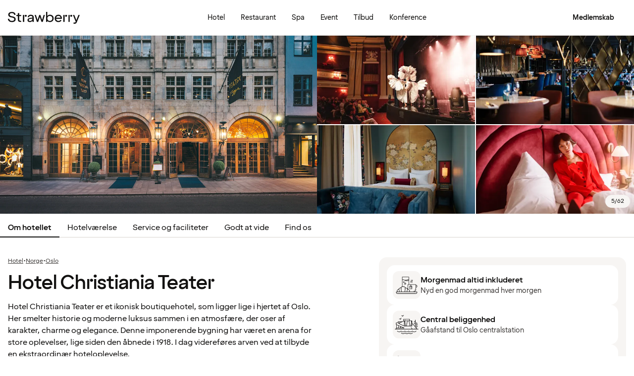

--- FILE ---
content_type: text/javascript
request_url: https://www.strawberry.dk/@book/1.7.136/chunks/FocusScope-CHcBC_Rc.js
body_size: 522
content:
import{t as F}from"./devtools.module-CtnlrUvh.js";import{l as y,s as h,t as v}from"./hooks.module-_FaQqSgG.js";import{t as T}from"./objectSpread2-CaIoHX2n.js";import{t as K}from"./jsxRuntime.module-sfqMXuDi.js";import{n as A}from"./compat.module-mKuliqe8.js";import{t as C}from"./objectWithoutProperties-DcRJMaPv.js";var M=["loop","onMountAutoFocus","onUnmountAutoFocus"],E="focusScope.autoFocusOnMount",b="focusScope.autoFocusOnUnmount",N={bubbles:!1,cancelable:!0};const $=A((e,t)=>{const{loop:n=!0,onMountAutoFocus:o,onUnmountAutoFocus:f}=e,_=C(e,M),u=F(v(null),"containerRef"),p=F(v(null),"lastFocusedElementRef"),a=v({paused:!1,pause(){this.paused=!0},resume(){this.paused=!1}}).current,g=h(r=>{u.current=r,typeof t=="function"?t(r):t&&(t.current=r)},[t]);y(()=>{const r=i=>{if(a.paused||!u)return;const s=i.target;u.current.contains(s)?p.current=s:l(p.current,{select:!0})},c=i=>{if(a.paused||!u)return;const s=i.relatedTarget;s&&!u.current.contains(s)&&l(p.current,{select:!0})},d=i=>{if(document.activeElement===document.body)for(const s of i)s.removedNodes.length>0&&l(u.current)};document.addEventListener("focusin",r),document.addEventListener("focusout",c);const m=new MutationObserver(d);return u&&m.observe(u.current,{childList:!0,subtree:!0}),()=>{document.removeEventListener("focusin",r),document.removeEventListener("focusout",c),m.disconnect()}},[u,a.paused]),y(()=>{if(u.current){O.add(a);const r=document.activeElement;if(!u.current.contains(r)){const c=new CustomEvent(E,N);u.current.addEventListener(E,o),u.current.dispatchEvent(c),c.defaultPrevented||(x(I(u.current),{select:!0}),document.activeElement===r&&l(u.current))}return()=>{u.current.removeEventListener(E,o);const c=new CustomEvent(b,N);u.current.addEventListener(b,f),u.current.dispatchEvent(c),c.defaultPrevented||l(r!=null?r:document.body,{select:!0}),u.current.removeEventListener(b,f),O.remove(a)}}},[u.current,o,f,a]);const U=h(r=>{if(a.paused)return;const c=r.key==="Tab"&&!r.altKey&&!r.ctrlKey&&!r.metaKey,d=document.activeElement;if(c&&d){const m=r.currentTarget,[i,s]=D(m);i&&s?!r.shiftKey&&d===s?(r.preventDefault(),n&&l(i,{select:!0})):r.shiftKey&&d===i&&(r.preventDefault(),n&&l(s,{select:!0})):d===m&&r.preventDefault()}},[n,a.paused]);return K("div",T(T({tabIndex:-1},_),{},{ref:g,onKeyDown:U}))});function P(e){return e instanceof HTMLInputElement&&"select"in e}function l(e,{select:t=!1}={}){if(e&&e.focus){const n=document.activeElement;e.focus({preventScroll:!0}),e!==n&&P(e)&&t&&e.select()}}function I(e){const t=[],n=document.createTreeWalker(e,NodeFilter.SHOW_ELEMENT,{acceptNode:o=>{const f=o.tagName==="INPUT"&&o.type==="hidden";return o.disabled||o.hidden||f||o.type==="radio"&&!o.checked?NodeFilter.FILTER_SKIP:o.tabIndex>=0?NodeFilter.FILTER_ACCEPT:NodeFilter.FILTER_SKIP}});for(;n.nextNode();)t.push(n.currentNode);return t}function k(e,{upTo:t}){if(getComputedStyle(e).visibility==="hidden")return!0;for(;e;){if(t!==void 0&&e===t)return!1;if(getComputedStyle(e).display==="none")return!0;e=e.parentElement}return!1}function S(e,t){for(const n of e)if(!k(n,{upTo:t}))return n}function x(e,{select:t=!1}={}){const n=document.activeElement;for(const o of e)if(l(o,{select:t}),document.activeElement!==n)return}function D(e){const t=I(e);return[S(t,e),S(t.reverse(),e)]}var O=R();function R(){let e=[];return{add(t){const n=e[0];t!==n&&(n==null||n.pause()),e=L(e,t),e.unshift(t)},remove(t){var n;e=L(e,t),(n=e[0])===null||n===void 0||n.resume()}}}function L(e,t){const n=[...e],o=n.indexOf(t);return o!==-1&&n.splice(o,1),n}export{$ as t};


--- FILE ---
content_type: image/svg+xml
request_url: https://www.strawberry.dk/@book/1.7.136/img/strawberry_logo_footer.svg
body_size: 1868
content:
<svg width="164" height="60" viewBox="0 0 164 60" fill="none" xmlns="http://www.w3.org/2000/svg">
<path d="M152.594 25.3781C153.165 25.3781 153.628 25.8415 153.628 26.4122C153.628 26.9829 153.165 27.4463 152.594 27.4463C152.023 27.4463 151.56 26.9829 151.56 26.4122C151.56 25.8415 152.023 25.3781 152.594 25.3781ZM152.594 33.4829C153.099 33.4829 153.508 33.0735 153.508 32.5685C153.508 32.0635 153.099 31.6541 152.594 31.6541C152.089 31.6541 151.68 32.0635 151.68 32.5685C151.68 33.0735 152.089 33.4829 152.594 33.4829ZM154.388 21.1623C154.388 20.1713 153.585 19.3678 152.594 19.3678C151.603 19.3678 150.799 20.1713 150.799 21.1623C150.799 22.1533 151.603 22.9568 152.594 22.9568C153.585 22.9568 154.388 22.1533 154.388 21.1623ZM152.594 37.7571C151.829 37.7571 151.21 38.3766 151.21 39.1414C151.21 39.9062 151.829 40.5258 152.594 40.5258C153.359 40.5258 153.978 39.9062 153.978 39.1414C153.978 38.3766 153.359 37.7571 152.594 37.7571ZM148.773 19.9341C148.202 19.9341 147.739 20.3975 147.739 20.9682C147.739 21.5388 148.202 22.0022 148.773 22.0022C149.344 22.0022 149.807 21.5388 149.807 20.9682C149.807 20.3975 149.344 19.9341 148.773 19.9341ZM147.105 28.0323C147.677 28.0323 148.139 27.5689 148.139 26.9982C148.139 26.4275 147.677 25.9641 147.105 25.9641C146.534 25.9641 146.071 26.4275 146.071 26.9982C146.071 27.5689 146.535 28.0323 147.105 28.0323ZM145.141 27.3835C145.141 26.5165 144.438 25.8138 143.571 25.8138C142.704 25.8138 142.001 26.5165 142.001 27.3835C142.001 28.2505 142.704 28.9532 143.571 28.9532C144.438 28.9532 145.141 28.2505 145.141 27.3835ZM149.524 22.7634C148.613 22.7634 147.875 23.5019 147.875 24.4126C147.875 25.3234 148.613 26.0619 149.524 26.0619C150.435 26.0619 151.173 25.3234 151.173 24.4126C151.173 23.5019 150.435 22.7634 149.524 22.7634ZM149.4 32.9385C148.036 32.9385 146.93 34.0448 146.93 35.4094C146.93 36.7741 148.036 37.8804 149.4 37.8804C150.765 37.8804 151.871 36.7741 151.871 35.4094C151.871 34.0448 150.765 32.9385 149.4 32.9385ZM147.513 31.3534C147.513 30.3347 146.684 29.5064 145.666 29.5064C144.647 29.5064 143.819 30.3347 143.819 31.3534C143.819 32.3722 144.647 33.2004 145.666 33.2004C146.684 33.2004 147.513 32.3722 147.513 31.3534ZM147.21 22.9568C147.21 21.814 146.284 20.8879 145.141 20.8879C143.998 20.8879 143.072 21.814 143.072 22.9568C143.072 24.0996 143.998 25.0256 145.141 25.0256C146.284 25.0256 147.21 24.0996 147.21 22.9568ZM150.069 31.6971C151.212 31.6971 152.138 30.7711 152.138 29.6283C152.138 28.4854 151.212 27.5594 150.069 27.5594C148.926 27.5594 148 28.4854 148 29.6283C148 30.7711 148.926 31.6971 150.069 31.6971ZM156.416 22.003C156.988 22.003 157.451 21.5396 157.451 20.9689C157.451 20.3982 156.987 19.9348 156.416 19.9348C155.846 19.9348 155.382 20.3982 155.382 20.9689C155.382 21.5396 155.845 22.003 156.416 22.003ZM157.05 26.9982C157.05 27.5696 157.513 28.0323 158.084 28.0323C158.655 28.0323 159.118 27.5689 159.118 26.9982C159.118 26.4275 158.655 25.9641 158.084 25.9641C157.513 25.9641 157.05 26.4275 157.05 26.9982ZM161.619 25.8138C160.752 25.8138 160.049 26.5165 160.049 27.3835C160.049 28.2505 160.752 28.9532 161.619 28.9532C162.486 28.9532 163.189 28.2505 163.189 27.3835C163.189 26.5165 162.486 25.8138 161.619 25.8138ZM155.666 26.0619C156.577 26.0619 157.315 25.3234 157.315 24.4126C157.315 23.5019 156.577 22.7634 155.666 22.7634C154.756 22.7634 154.017 23.5019 154.017 24.4126C154.017 25.3234 154.756 26.0619 155.666 26.0619ZM155.79 32.9385C154.425 32.9385 153.319 34.0448 153.319 35.4094C153.319 36.7741 154.425 37.8804 155.79 37.8804C157.154 37.8804 158.261 36.7741 158.261 35.4094C158.261 34.0448 157.154 32.9385 155.79 32.9385ZM159.524 29.5071C158.506 29.5071 157.677 30.3354 157.677 31.3541C157.677 32.3729 158.506 33.2012 159.524 33.2012C160.543 33.2012 161.372 32.3729 161.372 31.3541C161.372 30.3354 160.543 29.5071 159.524 29.5071ZM160.048 25.0264C161.191 25.0264 162.117 24.1003 162.117 22.9575C162.117 21.8147 161.191 20.8886 160.048 20.8886C158.906 20.8886 157.98 21.8147 157.98 22.9575C157.98 24.1003 158.906 25.0264 160.048 25.0264ZM155.12 31.6979C156.263 31.6979 157.189 30.7718 157.189 29.629C157.189 28.4862 156.263 27.5601 155.12 27.5601C153.978 27.5601 153.051 28.4862 153.051 29.629C153.051 30.7718 153.978 31.6979 155.12 31.6979ZM46.4267 29.2035V37.4579H44.1192V35.6889C44.1192 35.586 44.0681 35.5094 43.9652 35.5094C43.8886 35.5094 43.8368 35.5605 43.7857 35.6378C42.8115 37.0477 41.1199 37.8169 39.4276 37.8169C36.8895 37.8169 35.1461 36.4836 35.1461 34.2024C35.1461 31.9212 36.761 30.5879 39.6326 30.1522L44.1192 29.4859V29.2043C44.1192 26.9996 42.6064 26.4355 41.017 26.4355C39.4276 26.4355 38.0177 27.1274 37.9148 28.5635L37.8892 28.897H35.5817L35.6073 28.5635C35.8123 25.6153 38.2731 24.3083 41.0936 24.3083C43.7594 24.3083 46.426 25.3847 46.426 29.205L46.4267 29.2035ZM44.1192 31.306L39.6845 31.9978C38.249 32.2284 37.4543 32.9976 37.4543 34.074C37.4543 35.1504 38.3775 35.7655 39.71 35.7655C42.0941 35.7655 43.812 34.2279 44.1192 31.306ZM57.3213 28.4606L60.3462 37.4586H62.6274L66.4725 24.6411H64.165L61.4219 33.947L58.3197 24.6411H56.269L53.2442 34.0236L50.2959 24.6411H47.9629L52.0904 37.4586H54.3979L57.3213 28.4606ZM20.2013 21.3338H17.8938V23.5639C17.8938 24.3586 17.3807 24.7177 16.5349 24.7177H15.125V26.8201H17.8938V33.4084C17.8938 36.1261 19.0731 37.5104 22.149 37.5104H23.8406V35.3313H22.5329C20.6617 35.3313 20.1998 34.6395 20.1998 32.7166V26.8201H23.8399V24.6411H20.1998V21.3338H20.2013ZM7.33192 27.1529C4.12753 26.6143 3.10222 25.6919 3.10222 23.9741C3.10222 22.3846 4.43549 21.3082 7.22975 21.3082C9.61388 21.3082 11.0749 22.2825 11.2799 24.3842H13.6641C13.5356 20.7441 10.5618 19.1029 7.22975 19.1029C3.12776 19.1029 0.590377 21.1024 0.590377 24.0251C0.590377 26.6399 2.23088 28.5628 6.20443 29.2546C9.30665 29.7676 11.4084 30.4594 11.4084 32.5364C11.4084 34.6133 9.71678 35.6123 7.4859 35.6123C4.7938 35.6123 2.61547 34.741 2.35859 31.7672H0C0.179521 35.9969 3.30728 37.8432 7.4859 37.8432C10.4852 37.8432 13.9457 36.3567 13.9457 32.6392C13.9457 29.1269 11.4332 27.8454 7.33192 27.1529ZM27.0202 37.4586H29.3277V24.6411H27.0202V37.4586ZM32.0701 24.436C31.0193 24.436 30.2501 25.2562 30.2501 26.256C30.2501 27.2558 31.0193 28.025 32.0701 28.025C33.121 28.025 33.8901 27.2303 33.8901 26.256C33.8901 25.2818 33.121 24.436 32.0701 24.436ZM113.822 24.436C112.772 24.436 112.002 25.2562 112.002 26.256C112.002 27.2558 112.772 28.025 113.822 28.025C114.873 28.025 115.642 27.2303 115.642 26.256C115.642 25.2818 114.873 24.436 113.822 24.436ZM82.2391 30.9987C82.2391 34.9723 79.2653 37.8176 75.4712 37.8176C73.6512 37.8176 72.164 37.074 71.2415 35.9976C71.1905 35.921 71.1131 35.8947 71.062 35.8947C70.9591 35.8947 70.8825 35.9976 70.8825 36.1509V37.4586H68.575V19H70.8825V25.9729C70.8825 26.1269 70.9591 26.229 71.062 26.229C71.1386 26.229 71.1905 26.2035 71.2415 26.1269C72.1902 24.9731 73.6257 24.2295 75.4712 24.2295C79.5214 24.2295 82.2391 27.0493 82.2391 30.9973V30.9987ZM79.8294 30.9987C79.8294 28.1016 77.8809 26.41 75.3946 26.41C72.5237 26.41 70.8825 28.3585 70.8825 30.9987C70.8825 33.639 72.523 35.6386 75.3946 35.6386C77.8816 35.6386 79.8294 33.8696 79.8294 30.9987ZM126.691 24.6411L123.025 34.2798L119.308 24.6411H116.847L121.872 37.1769L121.667 37.6637C121.385 38.3817 120.667 38.689 119.539 38.689H118V40.8936H119.539C121.846 40.8936 122.948 40.201 123.717 38.2533L129.152 24.6411H126.691ZM108.772 37.4586H111.079V24.6411H108.772V37.4586ZM97.0817 31.152C97.0817 31.3826 97.0817 31.5877 97.0561 31.8183H86.5454C86.8015 34.2024 88.2888 35.6378 90.9035 35.6378C92.7746 35.6378 94.0057 34.7147 94.6975 33.6383L96.3125 34.9198C95.4149 36.4063 93.5183 37.8169 90.9035 37.8169C86.3148 37.8169 84.1102 34.8431 84.1102 31.0236C84.1102 27.204 86.6994 24.2557 90.7495 24.2557C94.7997 24.2557 97.0817 27.409 97.0817 31.152ZM94.6465 29.7676C94.518 27.7681 93.1599 26.4348 90.7495 26.4348C88.5194 26.4348 87.0321 27.7163 86.622 29.7676H94.6465ZM99.5432 37.4586H101.851V24.6411H99.5432V37.4586ZM104.593 24.436C103.542 24.436 102.773 25.2562 102.773 26.256C102.773 27.2558 103.542 28.025 104.593 28.025C105.644 28.025 106.413 27.2303 106.413 26.256C106.413 25.2818 105.644 24.436 104.593 24.436Z" fill="black"/>
</svg>